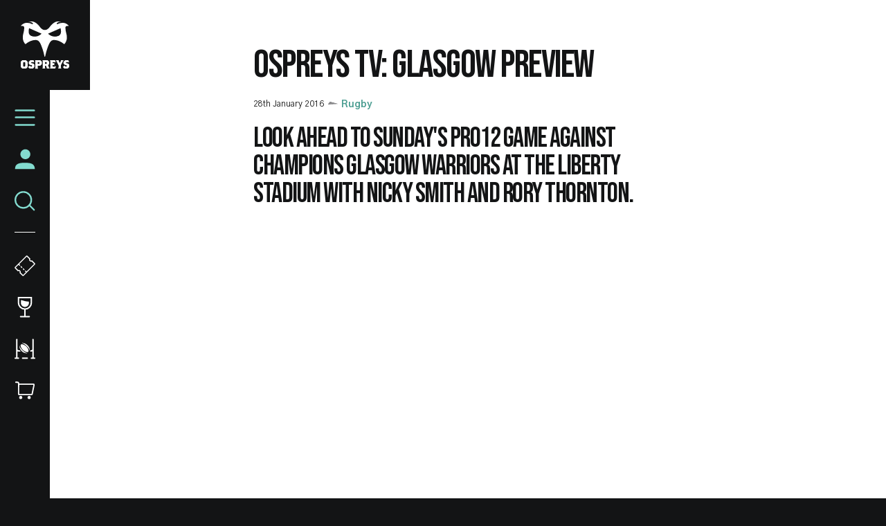

--- FILE ---
content_type: text/css
request_url: https://www.ospreysrugby.com/sites/default/files/css/css_vtbuTyRC7ZrjAGlEW8cXc24d8tbQPLw90i05oYHGFQA.css?delta=7&language=en&theme=ospreys&include=eJxljl0OgyAQhC9kpDciK0yVdgXCLEm9fdXGtEmf5u97GCFhPuUHgpXmAjmuaW5iiH6BRDRP2xT0tyGokJubhLj8ClJm8Mq5xGPrUxCaDyUbsp2tl2YpKPy9q_4jhpdJg_wu5ZngPnJw3LmhSpP9Xl3oYutVdPw2Y8-1T5q4IA7caFjPs286J1oO
body_size: 211
content:
/* @license GPL-2.0-or-later https://www.drupal.org/licensing/faq */
.media--view-mode-overlay{z-index:2;padding:54px;max-width:1080px}.paragraph.paragraph--type--landing-textarea.paragraph--view-mode--landing-page{margin:0 auto;max-width:1024px;padding:0 12px}.o-article-copy :is(iframe._lpSurveyEmbed){height:revert-layer;}.m-textarea iframe{width:100% !important;}#cc-main .cm__btn--secondary{border-color:#131415 !important;color:#131415 !important;}form#user-logout-confirm{max-width:500px !important;margin:auto !important;}.m-footer-sponsors__list{justify-content:space-between;flex-wrap:wrap;}.m-footer-sponsors__list .m-footer-sponsors__item{margin:0 !important;flex-basis:100px !important;}.m-match-header__team-badge img{max-width:100px !important;}
